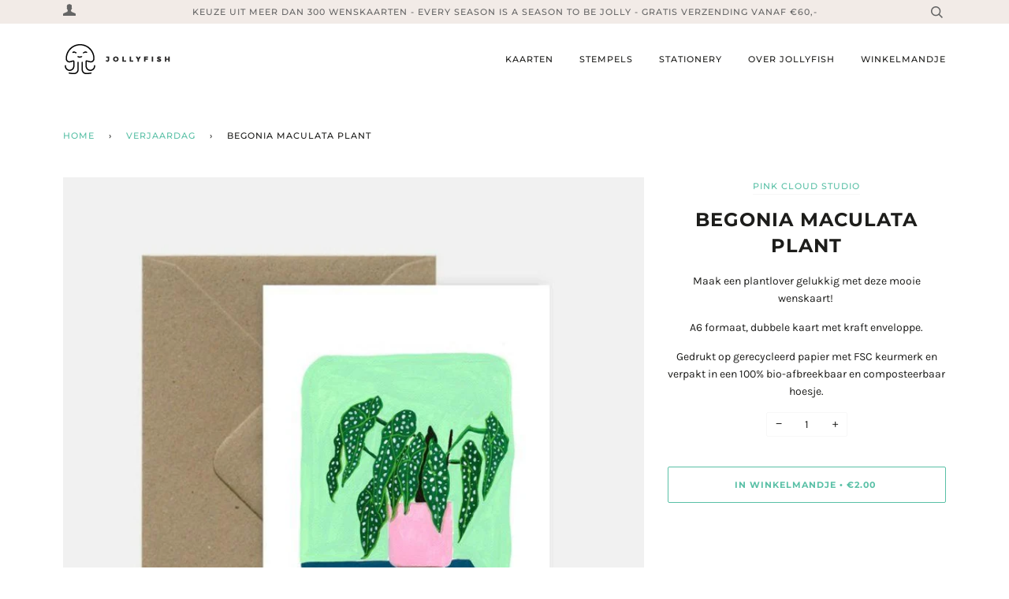

--- FILE ---
content_type: text/html; charset=utf-8
request_url: https://www.jollyfish.be/collections/verjaardagskaarten/products/begonia-maculata-plant
body_size: 14485
content:
<!doctype html>
<!--[if lt IE 7]><html class="no-js lt-ie9 lt-ie8 lt-ie7" lang="en"> <![endif]-->
<!--[if IE 7]><html class="no-js lt-ie9 lt-ie8" lang="en"> <![endif]-->
<!--[if IE 8]><html class="no-js lt-ie9" lang="en"> <![endif]-->
<!--[if IE 9 ]><html class="ie9 no-js"> <![endif]-->
<!--[if (gt IE 9)|!(IE)]><!--> <html class="no-js" lang="en"> <!--<![endif]-->
<head>

  <!-- ======================= Pipeline Theme V4.7.1 ========================= -->
  <meta charset="utf-8">
  <meta http-equiv="X-UA-Compatible" content="IE=edge,chrome=1">

  
    <link rel="shortcut icon" href="//www.jollyfish.be/cdn/shop/files/Favicon_Jollyfish_32x32.png?v=1614342344" type="image/png">
  

  <!-- Title and description ================================================ -->
  <title>
  Begonia Maculata plant - Pink cloud studio &ndash; Jollyfish
  </title>

  
  <meta name="description" content="Deze vrolijke wenskaart is perfect voor een verjaardag, een bedankje of een lieve boodschap! Meer originele wenskaarten op Jollyfish.be!">
  

  <!-- Product meta ========================================================= -->
  <!-- /snippets/social-meta-tags.liquid --><meta property="og:site_name" content="Jollyfish">
<meta property="og:url" content="https://www.jollyfish.be/products/begonia-maculata-plant">
<meta property="og:title" content="Begonia maculata plant">
<meta property="og:type" content="product">
<meta property="og:description" content="Deze vrolijke wenskaart is perfect voor een verjaardag, een bedankje of een lieve boodschap! Meer originele wenskaarten op Jollyfish.be!"><meta property="og:price:amount" content="2.00">
  <meta property="og:price:currency" content="EUR">
      <meta property="og:image" content="http://www.jollyfish.be/cdn/shop/products/begonia_maculata_plant.jpg?v=1615987741">
      <meta property="og:image:secure_url" content="https://www.jollyfish.be/cdn/shop/products/begonia_maculata_plant.jpg?v=1615987741">
      <meta property="og:image:height" content="794">
      <meta property="og:image:width" content="794">


<meta name="twitter:site" content="@">
<meta name="twitter:card" content="summary_large_image">
<meta name="twitter:title" content="Begonia maculata plant">
<meta name="twitter:description" content="Deze vrolijke wenskaart is perfect voor een verjaardag, een bedankje of een lieve boodschap! Meer originele wenskaarten op Jollyfish.be!">


  <!-- Helpers ============================================================== -->
  <link rel="canonical" href="https://www.jollyfish.be/products/begonia-maculata-plant">
  <meta name="viewport" content="width=device-width,initial-scale=1">
  <meta name="theme-color" content="#59c0a6">

  <!-- CSS ================================================================== -->
  <link href="//www.jollyfish.be/cdn/shop/t/16/assets/theme.scss.css?v=57801450745166859401762431093" rel="stylesheet" type="text/css" media="all" />

  <!-- Vendor JS ============================================================ -->
  <script src="//www.jollyfish.be/cdn/shop/t/16/assets/vendor.js?v=23845252701830758331602255145" type="text/javascript"></script>

  <script>
    var theme = {
      routes: {
        product_recommendations_url: '/recommendations/products',
      },
      strings: {
        addToCart: "In winkelmandje",
        soldOut: "Uitverkocht",
        unavailable: "Niet beschikbaar",
        join: "Join Now"
      },
      info: {
        name: 'pipeline'
      },
      moneyFormat: "\u0026euro;{{amount}}",
      version: '4.7.1'
    }
  </script>

  
  

  <!-- Header hook for plugins ============================================== -->
  <script>window.performance && window.performance.mark && window.performance.mark('shopify.content_for_header.start');</script><meta id="shopify-digital-wallet" name="shopify-digital-wallet" content="/10104042/digital_wallets/dialog">
<link rel="alternate" type="application/json+oembed" href="https://www.jollyfish.be/products/begonia-maculata-plant.oembed">
<script async="async" src="/checkouts/internal/preloads.js?locale=en-BE"></script>
<script id="shopify-features" type="application/json">{"accessToken":"7688ca8e4714ea61148362f097643867","betas":["rich-media-storefront-analytics"],"domain":"www.jollyfish.be","predictiveSearch":true,"shopId":10104042,"locale":"en"}</script>
<script>var Shopify = Shopify || {};
Shopify.shop = "jollyfish.myshopify.com";
Shopify.locale = "en";
Shopify.currency = {"active":"EUR","rate":"1.0"};
Shopify.country = "BE";
Shopify.theme = {"name":"Jollyfish New","id":83817922583,"schema_name":"Pipeline","schema_version":"4.7.1","theme_store_id":739,"role":"main"};
Shopify.theme.handle = "null";
Shopify.theme.style = {"id":null,"handle":null};
Shopify.cdnHost = "www.jollyfish.be/cdn";
Shopify.routes = Shopify.routes || {};
Shopify.routes.root = "/";</script>
<script type="module">!function(o){(o.Shopify=o.Shopify||{}).modules=!0}(window);</script>
<script>!function(o){function n(){var o=[];function n(){o.push(Array.prototype.slice.apply(arguments))}return n.q=o,n}var t=o.Shopify=o.Shopify||{};t.loadFeatures=n(),t.autoloadFeatures=n()}(window);</script>
<script id="shop-js-analytics" type="application/json">{"pageType":"product"}</script>
<script defer="defer" async type="module" src="//www.jollyfish.be/cdn/shopifycloud/shop-js/modules/v2/client.init-shop-cart-sync_BApSsMSl.en.esm.js"></script>
<script defer="defer" async type="module" src="//www.jollyfish.be/cdn/shopifycloud/shop-js/modules/v2/chunk.common_CBoos6YZ.esm.js"></script>
<script type="module">
  await import("//www.jollyfish.be/cdn/shopifycloud/shop-js/modules/v2/client.init-shop-cart-sync_BApSsMSl.en.esm.js");
await import("//www.jollyfish.be/cdn/shopifycloud/shop-js/modules/v2/chunk.common_CBoos6YZ.esm.js");

  window.Shopify.SignInWithShop?.initShopCartSync?.({"fedCMEnabled":true,"windoidEnabled":true});

</script>
<script>(function() {
  var isLoaded = false;
  function asyncLoad() {
    if (isLoaded) return;
    isLoaded = true;
    var urls = ["https:\/\/chimpstatic.com\/mcjs-connected\/js\/users\/98ecc9b5a813cc0f87d683462\/95c3bad27af8f4d461c0f139f.js?shop=jollyfish.myshopify.com","https:\/\/static.klaviyo.com\/onsite\/js\/W7Tm3q\/klaviyo.js?company_id=W7Tm3q\u0026shop=jollyfish.myshopify.com"];
    for (var i = 0; i < urls.length; i++) {
      var s = document.createElement('script');
      s.type = 'text/javascript';
      s.async = true;
      s.src = urls[i];
      var x = document.getElementsByTagName('script')[0];
      x.parentNode.insertBefore(s, x);
    }
  };
  if(window.attachEvent) {
    window.attachEvent('onload', asyncLoad);
  } else {
    window.addEventListener('load', asyncLoad, false);
  }
})();</script>
<script id="__st">var __st={"a":10104042,"offset":3600,"reqid":"3a11c8fb-3ce5-4248-902f-a3aa7d2c9ae1-1768930906","pageurl":"www.jollyfish.be\/collections\/verjaardagskaarten\/products\/begonia-maculata-plant","u":"a7b83fd6d7c4","p":"product","rtyp":"product","rid":6541583024151};</script>
<script>window.ShopifyPaypalV4VisibilityTracking = true;</script>
<script id="captcha-bootstrap">!function(){'use strict';const t='contact',e='account',n='new_comment',o=[[t,t],['blogs',n],['comments',n],[t,'customer']],c=[[e,'customer_login'],[e,'guest_login'],[e,'recover_customer_password'],[e,'create_customer']],r=t=>t.map((([t,e])=>`form[action*='/${t}']:not([data-nocaptcha='true']) input[name='form_type'][value='${e}']`)).join(','),a=t=>()=>t?[...document.querySelectorAll(t)].map((t=>t.form)):[];function s(){const t=[...o],e=r(t);return a(e)}const i='password',u='form_key',d=['recaptcha-v3-token','g-recaptcha-response','h-captcha-response',i],f=()=>{try{return window.sessionStorage}catch{return}},m='__shopify_v',_=t=>t.elements[u];function p(t,e,n=!1){try{const o=window.sessionStorage,c=JSON.parse(o.getItem(e)),{data:r}=function(t){const{data:e,action:n}=t;return t[m]||n?{data:e,action:n}:{data:t,action:n}}(c);for(const[e,n]of Object.entries(r))t.elements[e]&&(t.elements[e].value=n);n&&o.removeItem(e)}catch(o){console.error('form repopulation failed',{error:o})}}const l='form_type',E='cptcha';function T(t){t.dataset[E]=!0}const w=window,h=w.document,L='Shopify',v='ce_forms',y='captcha';let A=!1;((t,e)=>{const n=(g='f06e6c50-85a8-45c8-87d0-21a2b65856fe',I='https://cdn.shopify.com/shopifycloud/storefront-forms-hcaptcha/ce_storefront_forms_captcha_hcaptcha.v1.5.2.iife.js',D={infoText:'Protected by hCaptcha',privacyText:'Privacy',termsText:'Terms'},(t,e,n)=>{const o=w[L][v],c=o.bindForm;if(c)return c(t,g,e,D).then(n);var r;o.q.push([[t,g,e,D],n]),r=I,A||(h.body.append(Object.assign(h.createElement('script'),{id:'captcha-provider',async:!0,src:r})),A=!0)});var g,I,D;w[L]=w[L]||{},w[L][v]=w[L][v]||{},w[L][v].q=[],w[L][y]=w[L][y]||{},w[L][y].protect=function(t,e){n(t,void 0,e),T(t)},Object.freeze(w[L][y]),function(t,e,n,w,h,L){const[v,y,A,g]=function(t,e,n){const i=e?o:[],u=t?c:[],d=[...i,...u],f=r(d),m=r(i),_=r(d.filter((([t,e])=>n.includes(e))));return[a(f),a(m),a(_),s()]}(w,h,L),I=t=>{const e=t.target;return e instanceof HTMLFormElement?e:e&&e.form},D=t=>v().includes(t);t.addEventListener('submit',(t=>{const e=I(t);if(!e)return;const n=D(e)&&!e.dataset.hcaptchaBound&&!e.dataset.recaptchaBound,o=_(e),c=g().includes(e)&&(!o||!o.value);(n||c)&&t.preventDefault(),c&&!n&&(function(t){try{if(!f())return;!function(t){const e=f();if(!e)return;const n=_(t);if(!n)return;const o=n.value;o&&e.removeItem(o)}(t);const e=Array.from(Array(32),(()=>Math.random().toString(36)[2])).join('');!function(t,e){_(t)||t.append(Object.assign(document.createElement('input'),{type:'hidden',name:u})),t.elements[u].value=e}(t,e),function(t,e){const n=f();if(!n)return;const o=[...t.querySelectorAll(`input[type='${i}']`)].map((({name:t})=>t)),c=[...d,...o],r={};for(const[a,s]of new FormData(t).entries())c.includes(a)||(r[a]=s);n.setItem(e,JSON.stringify({[m]:1,action:t.action,data:r}))}(t,e)}catch(e){console.error('failed to persist form',e)}}(e),e.submit())}));const S=(t,e)=>{t&&!t.dataset[E]&&(n(t,e.some((e=>e===t))),T(t))};for(const o of['focusin','change'])t.addEventListener(o,(t=>{const e=I(t);D(e)&&S(e,y())}));const B=e.get('form_key'),M=e.get(l),P=B&&M;t.addEventListener('DOMContentLoaded',(()=>{const t=y();if(P)for(const e of t)e.elements[l].value===M&&p(e,B);[...new Set([...A(),...v().filter((t=>'true'===t.dataset.shopifyCaptcha))])].forEach((e=>S(e,t)))}))}(h,new URLSearchParams(w.location.search),n,t,e,['guest_login'])})(!0,!0)}();</script>
<script integrity="sha256-4kQ18oKyAcykRKYeNunJcIwy7WH5gtpwJnB7kiuLZ1E=" data-source-attribution="shopify.loadfeatures" defer="defer" src="//www.jollyfish.be/cdn/shopifycloud/storefront/assets/storefront/load_feature-a0a9edcb.js" crossorigin="anonymous"></script>
<script data-source-attribution="shopify.dynamic_checkout.dynamic.init">var Shopify=Shopify||{};Shopify.PaymentButton=Shopify.PaymentButton||{isStorefrontPortableWallets:!0,init:function(){window.Shopify.PaymentButton.init=function(){};var t=document.createElement("script");t.src="https://www.jollyfish.be/cdn/shopifycloud/portable-wallets/latest/portable-wallets.en.js",t.type="module",document.head.appendChild(t)}};
</script>
<script data-source-attribution="shopify.dynamic_checkout.buyer_consent">
  function portableWalletsHideBuyerConsent(e){var t=document.getElementById("shopify-buyer-consent"),n=document.getElementById("shopify-subscription-policy-button");t&&n&&(t.classList.add("hidden"),t.setAttribute("aria-hidden","true"),n.removeEventListener("click",e))}function portableWalletsShowBuyerConsent(e){var t=document.getElementById("shopify-buyer-consent"),n=document.getElementById("shopify-subscription-policy-button");t&&n&&(t.classList.remove("hidden"),t.removeAttribute("aria-hidden"),n.addEventListener("click",e))}window.Shopify?.PaymentButton&&(window.Shopify.PaymentButton.hideBuyerConsent=portableWalletsHideBuyerConsent,window.Shopify.PaymentButton.showBuyerConsent=portableWalletsShowBuyerConsent);
</script>
<script data-source-attribution="shopify.dynamic_checkout.cart.bootstrap">document.addEventListener("DOMContentLoaded",(function(){function t(){return document.querySelector("shopify-accelerated-checkout-cart, shopify-accelerated-checkout")}if(t())Shopify.PaymentButton.init();else{new MutationObserver((function(e,n){t()&&(Shopify.PaymentButton.init(),n.disconnect())})).observe(document.body,{childList:!0,subtree:!0})}}));
</script>

<script>window.performance && window.performance.mark && window.performance.mark('shopify.content_for_header.end');</script>
<link href="https://monorail-edge.shopifysvc.com" rel="dns-prefetch">
<script>(function(){if ("sendBeacon" in navigator && "performance" in window) {try {var session_token_from_headers = performance.getEntriesByType('navigation')[0].serverTiming.find(x => x.name == '_s').description;} catch {var session_token_from_headers = undefined;}var session_cookie_matches = document.cookie.match(/_shopify_s=([^;]*)/);var session_token_from_cookie = session_cookie_matches && session_cookie_matches.length === 2 ? session_cookie_matches[1] : "";var session_token = session_token_from_headers || session_token_from_cookie || "";function handle_abandonment_event(e) {var entries = performance.getEntries().filter(function(entry) {return /monorail-edge.shopifysvc.com/.test(entry.name);});if (!window.abandonment_tracked && entries.length === 0) {window.abandonment_tracked = true;var currentMs = Date.now();var navigation_start = performance.timing.navigationStart;var payload = {shop_id: 10104042,url: window.location.href,navigation_start,duration: currentMs - navigation_start,session_token,page_type: "product"};window.navigator.sendBeacon("https://monorail-edge.shopifysvc.com/v1/produce", JSON.stringify({schema_id: "online_store_buyer_site_abandonment/1.1",payload: payload,metadata: {event_created_at_ms: currentMs,event_sent_at_ms: currentMs}}));}}window.addEventListener('pagehide', handle_abandonment_event);}}());</script>
<script id="web-pixels-manager-setup">(function e(e,d,r,n,o){if(void 0===o&&(o={}),!Boolean(null===(a=null===(i=window.Shopify)||void 0===i?void 0:i.analytics)||void 0===a?void 0:a.replayQueue)){var i,a;window.Shopify=window.Shopify||{};var t=window.Shopify;t.analytics=t.analytics||{};var s=t.analytics;s.replayQueue=[],s.publish=function(e,d,r){return s.replayQueue.push([e,d,r]),!0};try{self.performance.mark("wpm:start")}catch(e){}var l=function(){var e={modern:/Edge?\/(1{2}[4-9]|1[2-9]\d|[2-9]\d{2}|\d{4,})\.\d+(\.\d+|)|Firefox\/(1{2}[4-9]|1[2-9]\d|[2-9]\d{2}|\d{4,})\.\d+(\.\d+|)|Chrom(ium|e)\/(9{2}|\d{3,})\.\d+(\.\d+|)|(Maci|X1{2}).+ Version\/(15\.\d+|(1[6-9]|[2-9]\d|\d{3,})\.\d+)([,.]\d+|)( \(\w+\)|)( Mobile\/\w+|) Safari\/|Chrome.+OPR\/(9{2}|\d{3,})\.\d+\.\d+|(CPU[ +]OS|iPhone[ +]OS|CPU[ +]iPhone|CPU IPhone OS|CPU iPad OS)[ +]+(15[._]\d+|(1[6-9]|[2-9]\d|\d{3,})[._]\d+)([._]\d+|)|Android:?[ /-](13[3-9]|1[4-9]\d|[2-9]\d{2}|\d{4,})(\.\d+|)(\.\d+|)|Android.+Firefox\/(13[5-9]|1[4-9]\d|[2-9]\d{2}|\d{4,})\.\d+(\.\d+|)|Android.+Chrom(ium|e)\/(13[3-9]|1[4-9]\d|[2-9]\d{2}|\d{4,})\.\d+(\.\d+|)|SamsungBrowser\/([2-9]\d|\d{3,})\.\d+/,legacy:/Edge?\/(1[6-9]|[2-9]\d|\d{3,})\.\d+(\.\d+|)|Firefox\/(5[4-9]|[6-9]\d|\d{3,})\.\d+(\.\d+|)|Chrom(ium|e)\/(5[1-9]|[6-9]\d|\d{3,})\.\d+(\.\d+|)([\d.]+$|.*Safari\/(?![\d.]+ Edge\/[\d.]+$))|(Maci|X1{2}).+ Version\/(10\.\d+|(1[1-9]|[2-9]\d|\d{3,})\.\d+)([,.]\d+|)( \(\w+\)|)( Mobile\/\w+|) Safari\/|Chrome.+OPR\/(3[89]|[4-9]\d|\d{3,})\.\d+\.\d+|(CPU[ +]OS|iPhone[ +]OS|CPU[ +]iPhone|CPU IPhone OS|CPU iPad OS)[ +]+(10[._]\d+|(1[1-9]|[2-9]\d|\d{3,})[._]\d+)([._]\d+|)|Android:?[ /-](13[3-9]|1[4-9]\d|[2-9]\d{2}|\d{4,})(\.\d+|)(\.\d+|)|Mobile Safari.+OPR\/([89]\d|\d{3,})\.\d+\.\d+|Android.+Firefox\/(13[5-9]|1[4-9]\d|[2-9]\d{2}|\d{4,})\.\d+(\.\d+|)|Android.+Chrom(ium|e)\/(13[3-9]|1[4-9]\d|[2-9]\d{2}|\d{4,})\.\d+(\.\d+|)|Android.+(UC? ?Browser|UCWEB|U3)[ /]?(15\.([5-9]|\d{2,})|(1[6-9]|[2-9]\d|\d{3,})\.\d+)\.\d+|SamsungBrowser\/(5\.\d+|([6-9]|\d{2,})\.\d+)|Android.+MQ{2}Browser\/(14(\.(9|\d{2,})|)|(1[5-9]|[2-9]\d|\d{3,})(\.\d+|))(\.\d+|)|K[Aa][Ii]OS\/(3\.\d+|([4-9]|\d{2,})\.\d+)(\.\d+|)/},d=e.modern,r=e.legacy,n=navigator.userAgent;return n.match(d)?"modern":n.match(r)?"legacy":"unknown"}(),u="modern"===l?"modern":"legacy",c=(null!=n?n:{modern:"",legacy:""})[u],f=function(e){return[e.baseUrl,"/wpm","/b",e.hashVersion,"modern"===e.buildTarget?"m":"l",".js"].join("")}({baseUrl:d,hashVersion:r,buildTarget:u}),m=function(e){var d=e.version,r=e.bundleTarget,n=e.surface,o=e.pageUrl,i=e.monorailEndpoint;return{emit:function(e){var a=e.status,t=e.errorMsg,s=(new Date).getTime(),l=JSON.stringify({metadata:{event_sent_at_ms:s},events:[{schema_id:"web_pixels_manager_load/3.1",payload:{version:d,bundle_target:r,page_url:o,status:a,surface:n,error_msg:t},metadata:{event_created_at_ms:s}}]});if(!i)return console&&console.warn&&console.warn("[Web Pixels Manager] No Monorail endpoint provided, skipping logging."),!1;try{return self.navigator.sendBeacon.bind(self.navigator)(i,l)}catch(e){}var u=new XMLHttpRequest;try{return u.open("POST",i,!0),u.setRequestHeader("Content-Type","text/plain"),u.send(l),!0}catch(e){return console&&console.warn&&console.warn("[Web Pixels Manager] Got an unhandled error while logging to Monorail."),!1}}}}({version:r,bundleTarget:l,surface:e.surface,pageUrl:self.location.href,monorailEndpoint:e.monorailEndpoint});try{o.browserTarget=l,function(e){var d=e.src,r=e.async,n=void 0===r||r,o=e.onload,i=e.onerror,a=e.sri,t=e.scriptDataAttributes,s=void 0===t?{}:t,l=document.createElement("script"),u=document.querySelector("head"),c=document.querySelector("body");if(l.async=n,l.src=d,a&&(l.integrity=a,l.crossOrigin="anonymous"),s)for(var f in s)if(Object.prototype.hasOwnProperty.call(s,f))try{l.dataset[f]=s[f]}catch(e){}if(o&&l.addEventListener("load",o),i&&l.addEventListener("error",i),u)u.appendChild(l);else{if(!c)throw new Error("Did not find a head or body element to append the script");c.appendChild(l)}}({src:f,async:!0,onload:function(){if(!function(){var e,d;return Boolean(null===(d=null===(e=window.Shopify)||void 0===e?void 0:e.analytics)||void 0===d?void 0:d.initialized)}()){var d=window.webPixelsManager.init(e)||void 0;if(d){var r=window.Shopify.analytics;r.replayQueue.forEach((function(e){var r=e[0],n=e[1],o=e[2];d.publishCustomEvent(r,n,o)})),r.replayQueue=[],r.publish=d.publishCustomEvent,r.visitor=d.visitor,r.initialized=!0}}},onerror:function(){return m.emit({status:"failed",errorMsg:"".concat(f," has failed to load")})},sri:function(e){var d=/^sha384-[A-Za-z0-9+/=]+$/;return"string"==typeof e&&d.test(e)}(c)?c:"",scriptDataAttributes:o}),m.emit({status:"loading"})}catch(e){m.emit({status:"failed",errorMsg:(null==e?void 0:e.message)||"Unknown error"})}}})({shopId: 10104042,storefrontBaseUrl: "https://www.jollyfish.be",extensionsBaseUrl: "https://extensions.shopifycdn.com/cdn/shopifycloud/web-pixels-manager",monorailEndpoint: "https://monorail-edge.shopifysvc.com/unstable/produce_batch",surface: "storefront-renderer",enabledBetaFlags: ["2dca8a86"],webPixelsConfigList: [{"id":"154403145","eventPayloadVersion":"v1","runtimeContext":"LAX","scriptVersion":"1","type":"CUSTOM","privacyPurposes":["MARKETING"],"name":"Meta pixel (migrated)"},{"id":"167772489","eventPayloadVersion":"v1","runtimeContext":"LAX","scriptVersion":"1","type":"CUSTOM","privacyPurposes":["ANALYTICS"],"name":"Google Analytics tag (migrated)"},{"id":"shopify-app-pixel","configuration":"{}","eventPayloadVersion":"v1","runtimeContext":"STRICT","scriptVersion":"0450","apiClientId":"shopify-pixel","type":"APP","privacyPurposes":["ANALYTICS","MARKETING"]},{"id":"shopify-custom-pixel","eventPayloadVersion":"v1","runtimeContext":"LAX","scriptVersion":"0450","apiClientId":"shopify-pixel","type":"CUSTOM","privacyPurposes":["ANALYTICS","MARKETING"]}],isMerchantRequest: false,initData: {"shop":{"name":"Jollyfish","paymentSettings":{"currencyCode":"EUR"},"myshopifyDomain":"jollyfish.myshopify.com","countryCode":"BE","storefrontUrl":"https:\/\/www.jollyfish.be"},"customer":null,"cart":null,"checkout":null,"productVariants":[{"price":{"amount":2.0,"currencyCode":"EUR"},"product":{"title":"Begonia maculata plant","vendor":"Pink Cloud Studio","id":"6541583024151","untranslatedTitle":"Begonia maculata plant","url":"\/products\/begonia-maculata-plant","type":"Greeting card"},"id":"39266878259223","image":{"src":"\/\/www.jollyfish.be\/cdn\/shop\/products\/begonia_maculata_plant.jpg?v=1615987741"},"sku":"2019","title":"Default Title","untranslatedTitle":"Default Title"}],"purchasingCompany":null},},"https://www.jollyfish.be/cdn","fcfee988w5aeb613cpc8e4bc33m6693e112",{"modern":"","legacy":""},{"shopId":"10104042","storefrontBaseUrl":"https:\/\/www.jollyfish.be","extensionBaseUrl":"https:\/\/extensions.shopifycdn.com\/cdn\/shopifycloud\/web-pixels-manager","surface":"storefront-renderer","enabledBetaFlags":"[\"2dca8a86\"]","isMerchantRequest":"false","hashVersion":"fcfee988w5aeb613cpc8e4bc33m6693e112","publish":"custom","events":"[[\"page_viewed\",{}],[\"product_viewed\",{\"productVariant\":{\"price\":{\"amount\":2.0,\"currencyCode\":\"EUR\"},\"product\":{\"title\":\"Begonia maculata plant\",\"vendor\":\"Pink Cloud Studio\",\"id\":\"6541583024151\",\"untranslatedTitle\":\"Begonia maculata plant\",\"url\":\"\/products\/begonia-maculata-plant\",\"type\":\"Greeting card\"},\"id\":\"39266878259223\",\"image\":{\"src\":\"\/\/www.jollyfish.be\/cdn\/shop\/products\/begonia_maculata_plant.jpg?v=1615987741\"},\"sku\":\"2019\",\"title\":\"Default Title\",\"untranslatedTitle\":\"Default Title\"}}]]"});</script><script>
  window.ShopifyAnalytics = window.ShopifyAnalytics || {};
  window.ShopifyAnalytics.meta = window.ShopifyAnalytics.meta || {};
  window.ShopifyAnalytics.meta.currency = 'EUR';
  var meta = {"product":{"id":6541583024151,"gid":"gid:\/\/shopify\/Product\/6541583024151","vendor":"Pink Cloud Studio","type":"Greeting card","handle":"begonia-maculata-plant","variants":[{"id":39266878259223,"price":200,"name":"Begonia maculata plant","public_title":null,"sku":"2019"}],"remote":false},"page":{"pageType":"product","resourceType":"product","resourceId":6541583024151,"requestId":"3a11c8fb-3ce5-4248-902f-a3aa7d2c9ae1-1768930906"}};
  for (var attr in meta) {
    window.ShopifyAnalytics.meta[attr] = meta[attr];
  }
</script>
<script class="analytics">
  (function () {
    var customDocumentWrite = function(content) {
      var jquery = null;

      if (window.jQuery) {
        jquery = window.jQuery;
      } else if (window.Checkout && window.Checkout.$) {
        jquery = window.Checkout.$;
      }

      if (jquery) {
        jquery('body').append(content);
      }
    };

    var hasLoggedConversion = function(token) {
      if (token) {
        return document.cookie.indexOf('loggedConversion=' + token) !== -1;
      }
      return false;
    }

    var setCookieIfConversion = function(token) {
      if (token) {
        var twoMonthsFromNow = new Date(Date.now());
        twoMonthsFromNow.setMonth(twoMonthsFromNow.getMonth() + 2);

        document.cookie = 'loggedConversion=' + token + '; expires=' + twoMonthsFromNow;
      }
    }

    var trekkie = window.ShopifyAnalytics.lib = window.trekkie = window.trekkie || [];
    if (trekkie.integrations) {
      return;
    }
    trekkie.methods = [
      'identify',
      'page',
      'ready',
      'track',
      'trackForm',
      'trackLink'
    ];
    trekkie.factory = function(method) {
      return function() {
        var args = Array.prototype.slice.call(arguments);
        args.unshift(method);
        trekkie.push(args);
        return trekkie;
      };
    };
    for (var i = 0; i < trekkie.methods.length; i++) {
      var key = trekkie.methods[i];
      trekkie[key] = trekkie.factory(key);
    }
    trekkie.load = function(config) {
      trekkie.config = config || {};
      trekkie.config.initialDocumentCookie = document.cookie;
      var first = document.getElementsByTagName('script')[0];
      var script = document.createElement('script');
      script.type = 'text/javascript';
      script.onerror = function(e) {
        var scriptFallback = document.createElement('script');
        scriptFallback.type = 'text/javascript';
        scriptFallback.onerror = function(error) {
                var Monorail = {
      produce: function produce(monorailDomain, schemaId, payload) {
        var currentMs = new Date().getTime();
        var event = {
          schema_id: schemaId,
          payload: payload,
          metadata: {
            event_created_at_ms: currentMs,
            event_sent_at_ms: currentMs
          }
        };
        return Monorail.sendRequest("https://" + monorailDomain + "/v1/produce", JSON.stringify(event));
      },
      sendRequest: function sendRequest(endpointUrl, payload) {
        // Try the sendBeacon API
        if (window && window.navigator && typeof window.navigator.sendBeacon === 'function' && typeof window.Blob === 'function' && !Monorail.isIos12()) {
          var blobData = new window.Blob([payload], {
            type: 'text/plain'
          });

          if (window.navigator.sendBeacon(endpointUrl, blobData)) {
            return true;
          } // sendBeacon was not successful

        } // XHR beacon

        var xhr = new XMLHttpRequest();

        try {
          xhr.open('POST', endpointUrl);
          xhr.setRequestHeader('Content-Type', 'text/plain');
          xhr.send(payload);
        } catch (e) {
          console.log(e);
        }

        return false;
      },
      isIos12: function isIos12() {
        return window.navigator.userAgent.lastIndexOf('iPhone; CPU iPhone OS 12_') !== -1 || window.navigator.userAgent.lastIndexOf('iPad; CPU OS 12_') !== -1;
      }
    };
    Monorail.produce('monorail-edge.shopifysvc.com',
      'trekkie_storefront_load_errors/1.1',
      {shop_id: 10104042,
      theme_id: 83817922583,
      app_name: "storefront",
      context_url: window.location.href,
      source_url: "//www.jollyfish.be/cdn/s/trekkie.storefront.cd680fe47e6c39ca5d5df5f0a32d569bc48c0f27.min.js"});

        };
        scriptFallback.async = true;
        scriptFallback.src = '//www.jollyfish.be/cdn/s/trekkie.storefront.cd680fe47e6c39ca5d5df5f0a32d569bc48c0f27.min.js';
        first.parentNode.insertBefore(scriptFallback, first);
      };
      script.async = true;
      script.src = '//www.jollyfish.be/cdn/s/trekkie.storefront.cd680fe47e6c39ca5d5df5f0a32d569bc48c0f27.min.js';
      first.parentNode.insertBefore(script, first);
    };
    trekkie.load(
      {"Trekkie":{"appName":"storefront","development":false,"defaultAttributes":{"shopId":10104042,"isMerchantRequest":null,"themeId":83817922583,"themeCityHash":"10428342776424692387","contentLanguage":"en","currency":"EUR","eventMetadataId":"878b006a-bb6b-459e-a1c7-24aee2195aa4"},"isServerSideCookieWritingEnabled":true,"monorailRegion":"shop_domain","enabledBetaFlags":["65f19447"]},"Session Attribution":{},"S2S":{"facebookCapiEnabled":false,"source":"trekkie-storefront-renderer","apiClientId":580111}}
    );

    var loaded = false;
    trekkie.ready(function() {
      if (loaded) return;
      loaded = true;

      window.ShopifyAnalytics.lib = window.trekkie;

      var originalDocumentWrite = document.write;
      document.write = customDocumentWrite;
      try { window.ShopifyAnalytics.merchantGoogleAnalytics.call(this); } catch(error) {};
      document.write = originalDocumentWrite;

      window.ShopifyAnalytics.lib.page(null,{"pageType":"product","resourceType":"product","resourceId":6541583024151,"requestId":"3a11c8fb-3ce5-4248-902f-a3aa7d2c9ae1-1768930906","shopifyEmitted":true});

      var match = window.location.pathname.match(/checkouts\/(.+)\/(thank_you|post_purchase)/)
      var token = match? match[1]: undefined;
      if (!hasLoggedConversion(token)) {
        setCookieIfConversion(token);
        window.ShopifyAnalytics.lib.track("Viewed Product",{"currency":"EUR","variantId":39266878259223,"productId":6541583024151,"productGid":"gid:\/\/shopify\/Product\/6541583024151","name":"Begonia maculata plant","price":"2.00","sku":"2019","brand":"Pink Cloud Studio","variant":null,"category":"Greeting card","nonInteraction":true,"remote":false},undefined,undefined,{"shopifyEmitted":true});
      window.ShopifyAnalytics.lib.track("monorail:\/\/trekkie_storefront_viewed_product\/1.1",{"currency":"EUR","variantId":39266878259223,"productId":6541583024151,"productGid":"gid:\/\/shopify\/Product\/6541583024151","name":"Begonia maculata plant","price":"2.00","sku":"2019","brand":"Pink Cloud Studio","variant":null,"category":"Greeting card","nonInteraction":true,"remote":false,"referer":"https:\/\/www.jollyfish.be\/collections\/verjaardagskaarten\/products\/begonia-maculata-plant"});
      }
    });


        var eventsListenerScript = document.createElement('script');
        eventsListenerScript.async = true;
        eventsListenerScript.src = "//www.jollyfish.be/cdn/shopifycloud/storefront/assets/shop_events_listener-3da45d37.js";
        document.getElementsByTagName('head')[0].appendChild(eventsListenerScript);

})();</script>
  <script>
  if (!window.ga || (window.ga && typeof window.ga !== 'function')) {
    window.ga = function ga() {
      (window.ga.q = window.ga.q || []).push(arguments);
      if (window.Shopify && window.Shopify.analytics && typeof window.Shopify.analytics.publish === 'function') {
        window.Shopify.analytics.publish("ga_stub_called", {}, {sendTo: "google_osp_migration"});
      }
      console.error("Shopify's Google Analytics stub called with:", Array.from(arguments), "\nSee https://help.shopify.com/manual/promoting-marketing/pixels/pixel-migration#google for more information.");
    };
    if (window.Shopify && window.Shopify.analytics && typeof window.Shopify.analytics.publish === 'function') {
      window.Shopify.analytics.publish("ga_stub_initialized", {}, {sendTo: "google_osp_migration"});
    }
  }
</script>
<script
  defer
  src="https://www.jollyfish.be/cdn/shopifycloud/perf-kit/shopify-perf-kit-3.0.4.min.js"
  data-application="storefront-renderer"
  data-shop-id="10104042"
  data-render-region="gcp-us-east1"
  data-page-type="product"
  data-theme-instance-id="83817922583"
  data-theme-name="Pipeline"
  data-theme-version="4.7.1"
  data-monorail-region="shop_domain"
  data-resource-timing-sampling-rate="10"
  data-shs="true"
  data-shs-beacon="true"
  data-shs-export-with-fetch="true"
  data-shs-logs-sample-rate="1"
  data-shs-beacon-endpoint="https://www.jollyfish.be/api/collect"
></script>
</head>

<body id="begonia-maculata-plant-pink-cloud-studio" class="template-product" data-animations="true">

  <a class="in-page-link visually-hidden skip-link" href="#MainContent">Skip to content</a>

  <div id="shopify-section-header" class="shopify-section">
<style>
  .header--transparent:not(.header--sticky):not(.header--stuck) .nav--desktop .main-menu>li>a{
    color: #f4a482;
  }
  .header--transparent:not(.header--sticky):not(.header--stuck) .icon{
    fill:  #f4a482;
  }
  .header--transparent:not(.header--sticky):not(.header--stuck) .header-cart__bubble{
    background-color: rgba(244, 164, 130, 0.5);
  }
</style>


<div class="header__wrapper"
  data-header-transparent="false"
  data-header-sticky="sticky"
  data-section-id="header"
  data-section-type="header">

  
  <div class="info-bar showMobile">
    <div class="wrapper text-center">

      
        <div class="header-account-link">
          <a href="/account">
            <img src="//www.jollyfish.be/cdn/shop/t/16/assets/account.svg?v=120044110145428404111602255160" alt="Mijn Account">
          </a>
        </div>
      

      
      <div class="header-message uppercase header-message--crowded">
        
          Keuze uit meer dan 300 wenskaarten - Every season is a season to be jolly - Gratis verzending vanaf €60,-
        
      </div>
      

      
        <div class="header-search__wrapper">
          <div class="header-search">
            <form action="/search" method="get" class="input-group search" role="search">
              <input type="hidden" name="type" value="product">
              <input class="search-bar" type="search" name="q" title="Zoeken">
              <button type="submit" class="btn search-btn" aria-label="Zoeken"></button>
            </form>
          </div>
        </div>
      

    </div>
  </div>
  

  <header class="site-header " role="banner">
    <div class="wrapper">
      <div class="nav--desktop">
        <div class="mobile-wrapper">
  <div class="header-cart__wrapper">
    <a href="/cart" class="CartToggle header-cart">
      <svg aria-hidden="true" focusable="false" role="presentation" class="icon icon-cart" viewBox="0 0 25 25"><path d="M5.058 23a2 2 0 104.001-.001A2 2 0 005.058 23zm12.079 0c0 1.104.896 2 2 2s1.942-.896 1.942-2-.838-2-1.942-2-2 .896-2 2zM0 1a1 1 0 001 1h1.078l.894 3.341L5.058 13c0 .072.034.134.042.204l-1.018 4.58A.997.997 0 005.058 19h16.71a1 1 0 000-2H6.306l.458-2.061c.1.017.19.061.294.061h12.31c1.104 0 1.712-.218 2.244-1.5l3.248-6.964C25.423 4.75 24.186 4 23.079 4H5.058c-.157 0-.292.054-.438.088L3.844.772A1 1 0 002.87 0H1a1 1 0 00-1 1zm5.098 5H22.93l-3.192 6.798c-.038.086-.07.147-.094.19-.067.006-.113.012-.277.012H7.058v-.198l-.038-.195L5.098 6z"/></svg>
      <span class="visually-hidden">Winkelmandje</span>
    </a>
    <span class="header-cart__bubble cartCount hidden-count"></span>
  </div>
  <div class="logo-wrapper logo-wrapper--image">
    
      <div class="h4 header-logo">
    
        <a href="/">
          
            
            <img src="//www.jollyfish.be/cdn/shop/files/Logo_website_Tekengebied_1_250x.png?v=1614342343"
                 class="logo--color"
                 srcset="//www.jollyfish.be/cdn/shop/files/Logo_website_Tekengebied_1_250x.png?v=1614342343 1x, //www.jollyfish.be/cdn/shop/files/Logo_website_Tekengebied_1_250x@2x.png?v=1614342343 2x"
                 alt="Jollyfish">
          
          
        </a>
    
      </div>
    
  </div>
  <a href class="menuToggle header-hamburger" aria-label="Menu" >
    <svg aria-hidden="true" focusable="false" role="presentation" class="icon icon-nav" viewBox="0 0 25 25"><path d="M0 4.062h25v2H0zM0 11.062h25v2H0zM0 18.062h25v2H0z"/></svg>
  </a>
</div>
<nav class="header-menu nav-wrapper">
  <ul class="main-menu accessibleNav" aria-label="primary">
    
    
      <li class="child ">
  <a href="/collections/alle-wenskaarten" class="nav-link">Kaarten</a>
  
</li>

    
      <li class="child ">
  <a href="/collections/stempels-en-toebehoren" class="nav-link">Stempels</a>
  
</li>

    
      <li class="child ">
  <a href="/collections/stationery" class="nav-link">Stationery</a>
  
</li>

    
      <li class="child ">
  <a href="/pages/about-us" class="nav-link">Over Jollyfish</a>
  
</li>

    
    <li class="cart-text-link">
      
      <a href="/cart" class="CartToggle">
       
        Winkelmandje
        
        <span class="cartCost  hidden-count ">(<span class="money">&euro;0.00</span>)</span>
      </a>
    </li>
  </ul>
</nav>

      </div>
      <div class="nav--mobile">
        <div class="mobile-wrapper">
  <div class="header-cart__wrapper">
    <a href="/cart" class="CartToggle header-cart">
      <svg aria-hidden="true" focusable="false" role="presentation" class="icon icon-cart" viewBox="0 0 25 25"><path d="M5.058 23a2 2 0 104.001-.001A2 2 0 005.058 23zm12.079 0c0 1.104.896 2 2 2s1.942-.896 1.942-2-.838-2-1.942-2-2 .896-2 2zM0 1a1 1 0 001 1h1.078l.894 3.341L5.058 13c0 .072.034.134.042.204l-1.018 4.58A.997.997 0 005.058 19h16.71a1 1 0 000-2H6.306l.458-2.061c.1.017.19.061.294.061h12.31c1.104 0 1.712-.218 2.244-1.5l3.248-6.964C25.423 4.75 24.186 4 23.079 4H5.058c-.157 0-.292.054-.438.088L3.844.772A1 1 0 002.87 0H1a1 1 0 00-1 1zm5.098 5H22.93l-3.192 6.798c-.038.086-.07.147-.094.19-.067.006-.113.012-.277.012H7.058v-.198l-.038-.195L5.098 6z"/></svg>
      <span class="visually-hidden">Winkelmandje</span>
    </a>
    <span class="header-cart__bubble cartCount hidden-count"></span>
  </div>
  <div class="logo-wrapper logo-wrapper--image">
    
      <div class="h4 header-logo">
    
        <a href="/">
          
            
            <img src="//www.jollyfish.be/cdn/shop/files/Logo_website_Tekengebied_1_250x.png?v=1614342343"
                 class="logo--color"
                 srcset="//www.jollyfish.be/cdn/shop/files/Logo_website_Tekengebied_1_250x.png?v=1614342343 1x, //www.jollyfish.be/cdn/shop/files/Logo_website_Tekengebied_1_250x@2x.png?v=1614342343 2x"
                 alt="Jollyfish">
          
          
        </a>
    
      </div>
    
  </div>
  <a href class="menuToggle header-hamburger" aria-label="Menu"  aria-haspopup="true" aria-expanded="false" aria-controls="ariaHamburger">
    <svg aria-hidden="true" focusable="false" role="presentation" class="icon icon-nav" viewBox="0 0 25 25"><path d="M0 4.062h25v2H0zM0 11.062h25v2H0zM0 18.062h25v2H0z"/></svg>
  </a>
</div>
<nav class="header-menu nav-wrapper">
  <ul class="main-menu accessibleNav" aria-label="primary" id="ariaHamburger" >
    
    
      <li class="child ">
  <a href="/collections/alle-wenskaarten" class="nav-link">Kaarten</a>
  
</li>

    
      <li class="child ">
  <a href="/collections/stempels-en-toebehoren" class="nav-link">Stempels</a>
  
</li>

    
      <li class="child ">
  <a href="/collections/stationery" class="nav-link">Stationery</a>
  
</li>

    
      <li class="child ">
  <a href="/pages/about-us" class="nav-link">Over Jollyfish</a>
  
</li>

    
    <li class="cart-text-link">
      
      <a href="/cart" class="CartToggle">
       
        Winkelmandje
        
        <span class="cartCost  hidden-count ">(<span class="money">&euro;0.00</span>)</span>
      </a>
    </li>
  </ul>
</nav>

      </div>
    </div>
  </header>
</div>


<script type="application/ld+json">
{
  "@context": "http://schema.org",
  "@type": "Organization",
  "name": "Jollyfish",
  
    
    "logo": "https:\/\/www.jollyfish.be\/cdn\/shop\/files\/Logo_website_Tekengebied_1_138x.png?v=1614342343",
  
  "sameAs": [
    "",
    "https:\/\/www.facebook.com\/jollyfish.be",
    "https:\/\/www.instagram.com\/jollyfish.be\/",
    "",
    "",
    "",
    "",
    "",
    ""
  ],
  "url": "https:\/\/www.jollyfish.be"
}
</script>




</div>

  <main class="main-content" id="MainContent" role="main">
    <div id="shopify-section-product" class="shopify-section"><div class="product-section"
  id="ProductSection-product"
  data-section-id="product"
  data-section-type="product"
  data-image-zoom-enable="false">
  <div class="product-page">
  <div class="wrapper" data-product-wrapper>

    
      <!-- /snippets/breadcrumb.liquid -->


<nav class="breadcrumb" role="navigation" aria-label="breadcrumbs">
  <a href="/" title="Terug naar de homepagina">Home</a>

  

    
      <span aria-hidden="true">&rsaquo;</span>
      
        
        <a href="/collections/verjaardagskaarten" title="">Verjaardag</a>
      
    
    <span aria-hidden="true">&rsaquo;</span>
    <span>Begonia maculata plant</span>

  
</nav>


    

    
<div class="grid product-single">
      <div class="grid__item large--two-thirds">
        <div class="product__slides product-single__photos" data-product-slideshow data-product-single-media-group>
          
            

<div class="product__photo"
      data-product-single-media-wrapper
      data-media-id="product-20257848459287"
      tabindex="-1"
      data-thumb="//www.jollyfish.be/cdn/shop/products/begonia_maculata_plant_200x200_crop_center.jpg?v=1615987741">
      <div >
        <div class="lazy-image" style="padding-top:100.0%; background-image:  url('//www.jollyfish.be/cdn/shop/products/begonia_maculata_plant_1x1.jpg?v=1615987741');">
          <img data-product-image class="fade-in lazyload lazypreload"
            
            data-image-id="20257848459287"
            alt="Begonia maculata plant"
            aria-label="Begonia maculata plant"
            data-src="//www.jollyfish.be/cdn/shop/products/begonia_maculata_plant_{width}x.jpg?v=1615987741"
            data-widths="[180, 360, 540, 720, 900, 1080, 1296, 1512, 1728, 2048, 2450, 2700, 3000, 3350, 3750, 4100]"
            data-sizes="auto"
            />
        </div>
      </div>
    </div>
  

          
        </div>

        
        

        <noscript>
          
            <img src="//www.jollyfish.be/cdn/shop/products/begonia_maculata_plant_900x.jpg?v=1615987741" alt="Begonia maculata plant">
          
        </noscript>
        </div>

      <div class="grid__item large--one-third" id="productInfo-product">
        <div class="text-center">
            <p><a href="/collections/vendors?q=Pink%20Cloud%20Studio" class="border-bottom-link uppercase">Pink Cloud Studio</a></p>
          
          <h1 class="h2">Begonia maculata plant</h1>
          


          <div class="product-description rte">
            <p><meta charset="utf-8"><meta charset="utf-8"><span data-mce-fragment="1">Maak een plantlover gelukkig met deze mooie wenskaart! </span><br></p>
<p><meta charset="utf-8"><span>A6 formaat, dubbele kaart met kraft enveloppe.</span></p>
<p><meta charset="utf-8"><span>Gedrukt op gerecycleerd papier met FSC keurmerk en verpakt in een 100% bio-afbreekbaar en composteerbaar hoesje.</span></p>
          </div>

        </div><div class="product__form">
  
  

  
    <div id="AddToCartForm-product" data-section="product" class="product-form-product product-form">
      <form method="post" action="/cart/add" id="product_form_6541583024151" accept-charset="UTF-8" class="shopify-product-form" enctype="multipart/form-data"><input type="hidden" name="form_type" value="product" /><input type="hidden" name="utf8" value="✓" />
        

        <select name="id" id="ProductSelect-product" data-section="product" class="product-form__variants no-js">
          
            
              <option  selected="selected"  value="39266878259223">
                Default Title
              </option>
            
          
        </select>

        
        

        
          <div class="js-qty quantity-selector" id="Quantity-product">
            <span class="js-qty__adjust js-qty__adjust--minus quantity__minus">&minus;</span>
            <input class="text quantity js-qty__num quantity__input" name="quantity" value="1" min="1" aria-label="quantity" pattern="[0-9]*"/>
            <span class="js-qty__adjust js-qty__adjust--plus quantity__plus">+</span>
          </div>
        

        <div class="add-to-cart__wrapper">
          <button type="submit" name="add" data-add-to-cart id="AddToCart-product" class="btn btn--large btn--full btn--clear uppercase addToCart" >
            <span id="AddToCartText-product">In winkelmandje</span>
            <span class="unicode">•</span>
            <span class="add-to-cart__price"><span class="buttonPrice" id="ButtonPrice-product" data-item-price="200">&euro;2.00</span></span>
          </button>
        </div>

        

      <input type="hidden" name="product-id" value="6541583024151" /><input type="hidden" name="section-id" value="product" /></form>
    </div>
  
</div>

<div id="CartDrawerWrapper--product" class="cart-drawer"></div>


      </div>
    </div>
  </div>
</div>


<div class="wrapper">
    <div id="shopify-product-reviews" data-id="6541583024151"></div>
  </div><script id="CartDrawerTemplate--product" type="text/x-handlebars-template">
  <span class="close">×</span>
  <div class="product__add__drawer">
    <div class="product__add__wrapper">
      <div class="product__add__image">
        
        <div class="product__add__image__container">
          <img alt="" src="{{ product_image }}">
        </div>

      </div>
      <div class="product__add__text">
        <p class="product__add__message">Aan winkelmandje toegevoegd</p>
        
          <div class="product__add__details">
            <p class="strong">{{ product_title }}</p>
            {{#if variant}}<p>{{ variant }}</p>{{/if}}
            <p>{{{ price }}}</p>
          </div>
        
        <div class="product__add__buttons">
          <a href="/checkout" class="btn btn--large uppercase btn--splash">Afrekenen</a>
          <a href="/cart" class="btn btn--large uppercase btn--splash--outline">Winkelmandje bekijken</a>
        </div>
      </div>
    </div>
  </div>
</script>


<style>
  model-viewer {
    --progress-bar-color: #1d1d1b;
  }
</style>


<script type="application/json" id="ProductJson-product">
  {"id":6541583024151,"title":"Begonia maculata plant","handle":"begonia-maculata-plant","description":"\u003cp\u003e\u003cmeta charset=\"utf-8\"\u003e\u003cmeta charset=\"utf-8\"\u003e\u003cspan data-mce-fragment=\"1\"\u003eMaak een plantlover gelukkig met deze mooie wenskaart! \u003c\/span\u003e\u003cbr\u003e\u003c\/p\u003e\n\u003cp\u003e\u003cmeta charset=\"utf-8\"\u003e\u003cspan\u003eA6 formaat, dubbele kaart met kraft enveloppe.\u003c\/span\u003e\u003c\/p\u003e\n\u003cp\u003e\u003cmeta charset=\"utf-8\"\u003e\u003cspan\u003eGedrukt op gerecycleerd papier met FSC keurmerk en verpakt in een 100% bio-afbreekbaar en composteerbaar hoesje.\u003c\/span\u003e\u003c\/p\u003e","published_at":"2021-03-17T14:28:20+01:00","created_at":"2021-03-17T14:28:20+01:00","vendor":"Pink Cloud Studio","type":"Greeting card","tags":["bedankt","begonia","belgisch","lente","moederdag","planten","plantlove","Uitverkoop","verjaardag","zomaar"],"price":200,"price_min":200,"price_max":200,"available":true,"price_varies":false,"compare_at_price":350,"compare_at_price_min":350,"compare_at_price_max":350,"compare_at_price_varies":false,"variants":[{"id":39266878259223,"title":"Default Title","option1":"Default Title","option2":null,"option3":null,"sku":"2019","requires_shipping":true,"taxable":true,"featured_image":null,"available":true,"name":"Begonia maculata plant","public_title":null,"options":["Default Title"],"price":200,"weight":20,"compare_at_price":350,"inventory_quantity":2,"inventory_management":"shopify","inventory_policy":"deny","barcode":"","requires_selling_plan":false,"selling_plan_allocations":[]}],"images":["\/\/www.jollyfish.be\/cdn\/shop\/products\/begonia_maculata_plant.jpg?v=1615987741"],"featured_image":"\/\/www.jollyfish.be\/cdn\/shop\/products\/begonia_maculata_plant.jpg?v=1615987741","options":["Title"],"media":[{"alt":null,"id":20257848459287,"position":1,"preview_image":{"aspect_ratio":1.0,"height":794,"width":794,"src":"\/\/www.jollyfish.be\/cdn\/shop\/products\/begonia_maculata_plant.jpg?v=1615987741"},"aspect_ratio":1.0,"height":794,"media_type":"image","src":"\/\/www.jollyfish.be\/cdn\/shop\/products\/begonia_maculata_plant.jpg?v=1615987741","width":794}],"requires_selling_plan":false,"selling_plan_groups":[],"content":"\u003cp\u003e\u003cmeta charset=\"utf-8\"\u003e\u003cmeta charset=\"utf-8\"\u003e\u003cspan data-mce-fragment=\"1\"\u003eMaak een plantlover gelukkig met deze mooie wenskaart! \u003c\/span\u003e\u003cbr\u003e\u003c\/p\u003e\n\u003cp\u003e\u003cmeta charset=\"utf-8\"\u003e\u003cspan\u003eA6 formaat, dubbele kaart met kraft enveloppe.\u003c\/span\u003e\u003c\/p\u003e\n\u003cp\u003e\u003cmeta charset=\"utf-8\"\u003e\u003cspan\u003eGedrukt op gerecycleerd papier met FSC keurmerk en verpakt in een 100% bio-afbreekbaar en composteerbaar hoesje.\u003c\/span\u003e\u003c\/p\u003e"}
</script>
<script type="application/json" id="ModelJson-product">
  []
</script>

</div>


</div>

<div id="shopify-section-related" class="shopify-section"><!-- /sections/related.liquid -->


  <div class="related-section" data-related-section data-section-id="related" data-product-id="6541583024151" data-limit="4" data-section-type="related">
    
      <div class="related__placeholder"></div>
    
  </div>



</div>


<script type="application/ld+json">
{
  "@context": "http://schema.org/",
  "@type": "Product",
  "name": "Begonia maculata plant",
  "url": "https:\/\/www.jollyfish.be\/products\/begonia-maculata-plant","image": [
      "https:\/\/www.jollyfish.be\/cdn\/shop\/products\/begonia_maculata_plant_794x.jpg?v=1615987741"
    ],"description": "Maak een plantlover gelukkig met deze mooie wenskaart! \nA6 formaat, dubbele kaart met kraft enveloppe.\nGedrukt op gerecycleerd papier met FSC keurmerk en verpakt in een 100% bio-afbreekbaar en composteerbaar hoesje.","sku": "2019","brand": {
    "@type": "Thing",
    "name": "Pink Cloud Studio"
  },
  "offers": [{
        "@type" : "Offer","sku": "2019","availability" : "http://schema.org/InStock",
        "price" : 2.0,
        "priceCurrency" : "EUR",
        "url" : "https:\/\/www.jollyfish.be\/products\/begonia-maculata-plant?variant=39266878259223"
      }
]
}
</script>

  </main>

  <div id="shopify-section-footer" class="shopify-section"><footer class="site-footer-wrapper" role="contentinfo" data-section-id="footer" data-section-type="footer">
  
    <div class="footer-logo-wrapper">
      <a href="/" class="footer-logo">
        <img src="//www.jollyfish.be/cdn/shop/files/checkout_logo_13_x200.png?v=1613155186" alt="Jollyfish"/>
      </a>
    </div>
  
  <div class="wrapper site-footer">
    <div class="grid-uniform">

      

      
        
            
            <div class="grid__item large--one-third footer__block" >
              <p class="uppercase footer__title">Meer info</p>
              <hr class="hr--underline">
              <ul class="footer-quicklinks">
                
                  <li><a href="/pages/about-us">Over Jollyfish</a></li>
                
                  <li><a href="/pages/betaling">Betalen, verzenden en retourneren</a></li>
                
                  <li><a href="/pages/algemene-voorwaarden">Algemene Voorwaarden</a></li>
                
                  <li><a href="/pages/privacyverklaring">Privacyverklaring</a></li>
                
              </ul>
            </div>

          
      
        
            <div class="grid__item large--one-third footer__block" >
              <p class="uppercase footer__title">Yay!</p>
              <hr class="hr--underline">
              <div class="rte"><p>Trotse winnaar van de <a href="https://www.business-news.eu/winners/jollyfish-www-jollyfish-be/?fbclid=IwAR19VRZGsdilOp9E1bhj2CpRdfbO9bLtADG91LshHuH6SMGQ7h1D835zbWc" title="https://www.eubusinessnews.com/winners/jollyfish-www-jollyfish-be/?fbclid=IwAR19VRZGsdilOp9E1bhj2CpRdfbO9bLtADG91LshHuH6SMGQ7h1D835zbWc" target="_blank">Benelux Enterprise Award 2020</a> “Best Online Greeting Cards Retailer”</p></div>
            </div>

          
      
        
            <div class="grid__item large--one-third footer__block" >
              <p class="uppercase footer__title">Heb je een vraag of opmerking?</p>
              <hr class="hr--underline">
              <div class="rte"><p>Aarzel niet om contact op te nemen als je opmerkingen of vragen hebt over producten, bestellingen of leveringen. </p><p></p><p><a href="mailto:jollyfish.be@gmail.com">hallo@jollyfish.be</a></p><p>+32 (0) 497 72 60 15</p></div>
            </div>

          
      
    </div>

    <div class="footer-secondary-wrapper"><div class="footer-selects"><form method="post" action="/localization" id="localization_form" accept-charset="UTF-8" class="popout--footer" enctype="multipart/form-data"><input type="hidden" name="form_type" value="localization" /><input type="hidden" name="utf8" value="✓" /><input type="hidden" name="_method" value="put" /><input type="hidden" name="return_to" value="/collections/verjaardagskaarten/products/begonia-maculata-plant" /></form></div>

      <ul class="footer-social social-icons inline-list">
        
        
          <li>
            <a class="icon-fallback-text" href="https://www.facebook.com/jollyfish.be" title="Jollyfish on Facebook" target="_blank">
              <span class="icon icon-facebook" aria-hidden="true"></span>
              <span class="fallback-text">Facebook</span>
            </a>
          </li>
        
        
          <li>
            <a class="icon-fallback-text" href="https://www.instagram.com/jollyfish.be/" title="Jollyfish on Instagram" target="_blank">
              <span class="icon icon-instagram" aria-hidden="true"></span>
              <span class="fallback-text">Instagram</span>
            </a>
          </li>
        
        
        
        
        
        
        
      </ul>
      

      
      
       <ul class="footer-secondary inline-list">
          <li><a href="https://www.jollyfish.be">&copy; Jollyfish 2026</a></li>
        
        <!-- Remove the following line to remove 'Powered by Shopify' from your footer -->
          <li><a target="_blank" rel="nofollow" href="https://www.shopify.com?utm_campaign=poweredby&amp;utm_medium=shopify&amp;utm_source=onlinestore">Powered by Shopify</a></li>
        <!-- Do not delete below this line -->
      </ul>

    </div>
  </div>
</footer>


</div>

  <!-- Theme Javascript ============================================================== -->
  <script src="//www.jollyfish.be/cdn/shop/t/16/assets/theme.js?v=111027462567853051141602255145" type="text/javascript"></script>

  <script>
    
    
  </script>

  <!-- Paste popup code between comments ===================================== -->

  <!-- End popup ================================================== -->

<div id="shopify-block-AWUpOQXhTUURWaFB4N__13375938897875554821" class="shopify-block shopify-app-block"><script id="q-salekit-v2" type="text/javascript">
  window.qskStore = {
    currency: "EUR",
    moneyFormat: "\u0026euro;{{amount}}",
    templateName: "product",
    productHandle: "begonia-maculata-plant",
  };

  

  window.qskData = {
    settings: null,
    subscription: null,
    isDesignMode: false,
    instanceConfig: null,
    shop: null,
    storeFrontAccessToken: null,

    salespopTranslation: null,
    visitorCountTranslation: null,
    soldCountTranslation: null,
    cartcountdownTranslation: null,
    promobarTranslation: null,
    popupTranslation: null,
  };

  
    qskData.settings = []
  

  
    qskData.subscription = {"name":"salekit-free","kind":"subscription","over_capacity":false,"applied_shopify_plans":null}
  

  

  
    qskData.instanceConfig = null;
  

  
    qskData.shop = {"plan_name":null,"plan_updated_at":null};
  

  
    qskData.storeFrontAccessToken = '0c6a3eff39a6c8273f8871a2976ae114';
  

  

  

  

  

  

  
</script>

<script src="https://cdn.shopify.com/extensions/0199c1bf-66f8-7707-836e-c0d2b17297be/salekit-100/assets/salekit-v2.js" defer="defer"></script>




  <style id="qikify-salekit-custom-style"></style>



  <script id="qikify-salekit-custom-script"></script>




</div></body>
</html>


--- FILE ---
content_type: image/svg+xml
request_url: https://www.jollyfish.be/cdn/shop/t/16/assets/ico-select.svg?v=160357150435153314921603622816
body_size: -513
content:
<?xml version="1.0" encoding="utf-8"?>
<!-- Generator: Adobe Illustrator 17.1.0, SVG Export Plug-In . SVG Version: 6.00 Build 0)  -->
<!DOCTYPE svg PUBLIC "-//W3C//DTD SVG 1.1//EN" "http://www.w3.org/Graphics/SVG/1.1/DTD/svg11.dtd">
<svg xmlns="http://www.w3.org/2000/svg" xmlns:xlink="http://www.w3.org/1999/xlink" version="1.1" id="Layer_1" x="0px" y="0px" width="8px" height="13px" viewBox="0 0 8 13" enable-background="new 0 0 8 13" xml:space="preserve">
<g>
	<g>
		<polygon fill="#7acdb8" points="0,8 4,13 8,8   "/>
	</g>
</g>
<g>
	<g>
		<polygon fill="#7acdb8" points="4,0 0,5 8,5   "/>
	</g>
</g>
</svg>
